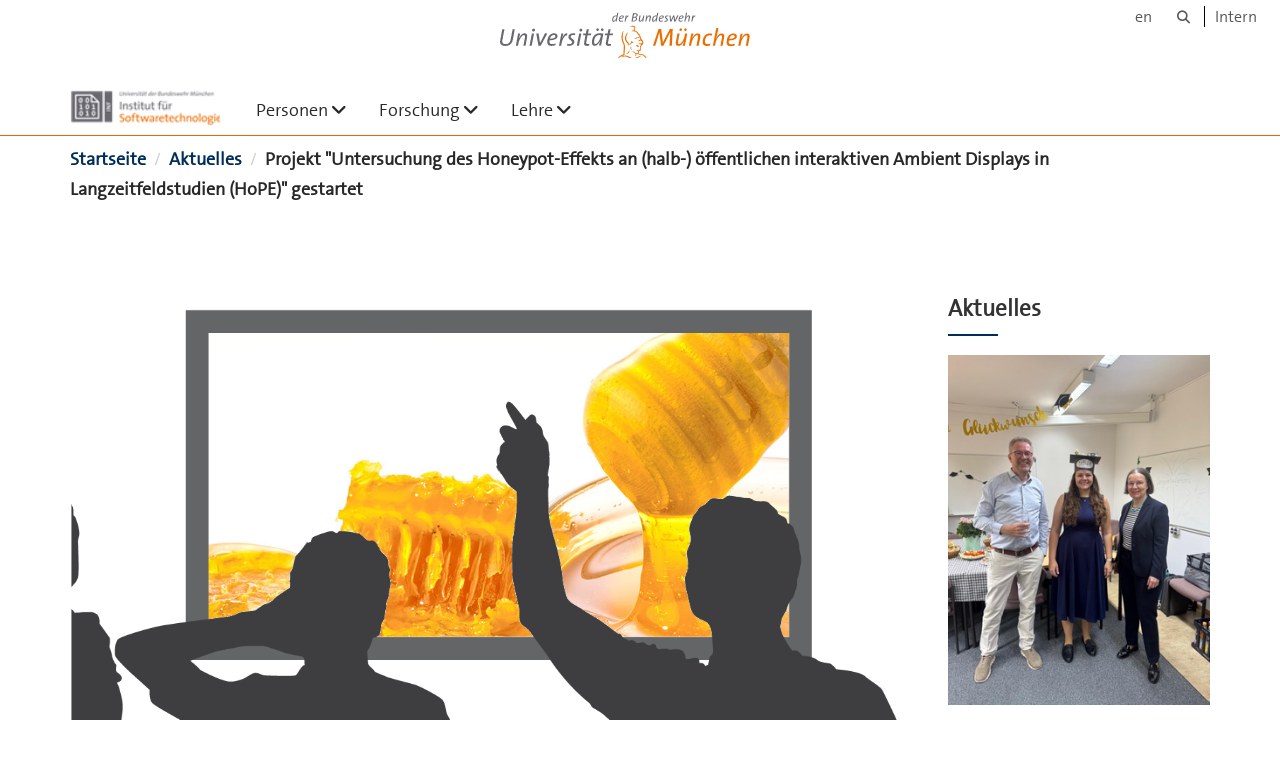

--- FILE ---
content_type: text/html;charset=utf-8
request_url: https://www.unibw.de/inf2/aktuelles/projekt-kickoff-hope
body_size: 7666
content:
<!DOCTYPE html>
<html xmlns="http://www.w3.org/1999/xhtml" dir="ltr" lang="de" xml:lang="de">

<head><meta http-equiv="Content-Type" content="text/html; charset=UTF-8" />

  <!-- Meta Tags -->
  
  
  
  
  

  <!-- Page Title -->
  <meta name="twitter:card" content="summary" /><meta property="og:site_name" content="Inf2" /><meta property="og:title" content="Projekt &amp;quot;Untersuchung des Honeypot-Effekts an (halb-) öffentlichen interaktiven Ambient Displays in Langzeitfeldstudien (HoPE)&amp;quot; gestartet" /><meta property="og:type" content="website" /><meta property="og:description" content="Institut für Softwaretechnologie" /><meta property="og:url" content="https://www.unibw.de/inf2/aktuelles/projekt-kickoff-hope" /><meta property="og:image" content="https://www.unibw.de/inf2/@@download/image/portal_logo" /><meta property="og:image:type" content="image/png" /><meta name="description" content="Am 03.09.2021 ist mit einem Kickoff-Workshop das Projekt &quot;Untersuchung des Honeypot-Effekts an (halb-) öffentlichen interaktiven Ambient Displays in Langzeitfeldstudien (HoPE)&quot; gestartet - in dem in den kommenden drei Jahren Mitglieder der Professur Mensch-Computer Interaktion zusammen mit Partnern von der Hochschule für Angewandte Wissenschaften Hamburg an neuen Möglichkeiten zur Evaluation von Public Displays arbeiten werden - gefördert von der Deutschen Forschungsgemeinschaft (DFG)." /><meta name="viewport" content="width=device-width, initial-scale=1.0" /><meta name="generator" content="Plone - http://plone.com" /><title>Projekt "Untersuchung des Honeypot-Effekts an (halb-) öffentlichen interaktiven Ambient Displays in Langzeitfeldstudien (HoPE)" gestartet — Inf2</title><link href="/++theme++unibw.theme/generated/media/unibw/favicon.png" rel="icon" type="image/png" /><link href="/++theme++unibw.theme/generated/media/unibw/apple-touch-icon.png" rel="apple-touch-icon" /><link href="/++theme++unibw.theme/generated/media/unibw/apple-touch-icon-72x72.png" rel="apple-touch-icon" sizes="72x72" /><link href="/++theme++unibw.theme/generated/media/unibw/apple-touch-icon-114x114.png" rel="apple-touch-icon" sizes="114x114" /><link href="/++theme++unibw.theme/generated/media/unibw/apple-touch-icon-144x144.png" rel="apple-touch-icon" sizes="144x144" /><link rel="stylesheet" href="https://www.unibw.de/++plone++production/++unique++2025-12-16T09:59:46.440720/default.css" data-bundle="production" /><link rel="stylesheet" href="https://www.unibw.de/++plone++static/++unique++None/plone-fontello-compiled.css" data-bundle="plone-fontello" /><link rel="stylesheet" href="https://www.unibw.de/++plone++static/++unique++None/plone-glyphicons-compiled.css" data-bundle="plone-glyphicons" /><link rel="stylesheet" href="https://www.unibw.de/++theme++unibw.theme/generated/css/unibw.min.css?version=None" data-bundle="brand-css" /><link rel="stylesheet" href="https://www.unibw.de/custom.css?timestamp=2023-02-02 20:05:18.294703" data-bundle="custom-css" /><link rel="canonical" href="https://www.unibw.de/inf2/aktuelles/projekt-kickoff-hope" /><link rel="search" href="https://www.unibw.de/geschichte/@@search" title="Website durchsuchen" /><link rel="previous" href="https://www.unibw.de/inf2/aktuelles/promotion-stefan-lippert" title="Go to previous item" /><link rel="next" href="https://www.unibw.de/inf2/aktuelles/copy_of_projekt-kickoff-hope" title="Go to next item" /><script src="/++plone++unibw.policy/fa-kit.js?version=2"></script><script>PORTAL_URL = 'https://www.unibw.de';</script><script src="https://www.unibw.de/++plone++production/++unique++2025-12-16T09:59:46.440720/default.js" data-bundle="production"></script><script src="https://www.unibw.de/++theme++unibw.theme/generated/js/unibw.min.js?version=None" data-bundle="unibw-js" defer="defer"></script><script src="https://www.unibw.de/++theme++unibw.theme/generated/js/custom.js?version=None" data-bundle="custom-js" defer="defer"></script>
  <!-- Favicon and Touch Icons -->
  
  
  
  
  


  

  
  
  <!-- HTML5 shim and Respond.js for IE8 support of HTML5 elements and media queries -->
  <!-- WARNING: Respond.js doesn't work if you view the page via file:// -->
  <!--[if lt IE 9]>
  <script src="https://oss.maxcdn.com/html5shiv/3.7.2/html5shiv.min.js"></script>
  <script src="https://oss.maxcdn.com/respond/1.4.2/respond.min.js"></script>
<![endif]-->
<link rel="stylesheet" href="/++theme++unibw.theme/frontend.css?nocache=0119" /></head>

<body class=" layout-news-item category-aktuelles frontend icons-on portaltype-news-item section-aktuelles site-inf2 subsection-projekt-kickoff-hope template-newsitem_view thumbs-on userrole-anonymous viewpermission-view"><div id="wrapper" class="clearfix">

  <a href="#maincontent" class="skip-link sr-only">Skip to main content</a>

    <!-- Header -->
    <header id="header" class="header" role="banner">
      <div id="global-navigation" class="header-nav">
        <div class="header-nav-wrapper navbar-scrolltofixed border-bottom-theme-color-2-1px">
          <div class="container">
              <p id="athene">
      <a href="/home"><span class="sr-only">Universität der Bundeswehr München</span></a>
    </p>
  <div class="top-dropdown-outer" id="secondary-navigation">
      <nav aria-label="Sprachmenü">
        <ul class="list-inline" id="language-menu">
          
          
          <li>
            <a class="language-selector" href="/inf2-en">en</a>
          </li>
        </ul>
      </nav>
      <nav class="secondary" aria-label="Werkzeug Navigation">
        <a aria-label="Suche" href="https://www.unibw.de/inf2/search"><i class="fa fa-search font-13" aria-hidden="true"></i><span class="sr-only">Suche</span></a>
        <a href="https://inhouse.unibw.de/">Intern</a>
      </nav>
    </div>
  <!-- Navigation -->
  <nav class="menuzord pull-left flip menuzord-responsive menuzord-click" id="menuzord" aria-label="Hauptnavigation">
      <a class="site-logo" aria-label="Zur Hauptseite" href="https://www.unibw.de/inf2" style="width: 150.0px; background-image: url(&quot;https://www.unibw.de/inf2/@@images/ff0e54ac-63ea-492a-b0ec-9db631ab67d5.png&quot;)"> </a>
      <ul class="menuzord-menu">
        
        <li class=""><a href="/inf2/personen">Personen</a><ul class="dropdown" aria-label="Personen"><li class=""><a href="/unibw/inf2/personen/professoren">Professoren</a><ul class="dropdown" aria-label="Professoren"><li class=""><a href="/unibw/inf2/personen/professoren/borghoff">Prof. Dr. Uwe M. Borghoff</a></li><li class=""><a href="/unibw/inf2/personen/professoren/hommel">Prof. Dr. Wolfgang Hommel</a></li><li class=""><a href="https://www.unibw.de/inf2/personen/professoren/univ-prof-dr-michael-koch">Prof. Dr. Michael Koch</a></li><li class=""><a href="/unibw/inf2/personen/professoren/minas/prof-dr-ing-mark-minas">Prof. Dr.-Ing. Mark Minas</a></li><li class=""><a href="/unibw/inf2/personen/professoren">Professoren i. R.</a><ul class="dropdown" aria-label="Professoren i. R."><li class=""><a href="/unibw/inf2/personen/professoren/schmidt">Prof. em. Dr. Gunther Schmidt</a></li><li class=""><a href="/unibw/inf2/personen/wissen_mitarbeiter/lothar">apl. Prof. Dr. Lothar Schmitz</a></li></ul></li></ul></li><li class=""><a href="/inf2/personen/wissen_mitarbeiter">Wissenschaftliche Mitarbeiter</a><ul class="dropdown" aria-label="Wissenschaftliche Mitarbeiter"><li class=""><a href="/unibw/inf2/personen/wissen_mitarbeiter/johann-altgenug">
      Johann Altgenug
    </a></li><li class=""><a href="/inf2/personen/wissen_mitarbeiter/julian-fietkau">Julian Fietkau</a></li><li class=""><a href="/unibw/inf2/personen/wissen_mitarbeiter/alexander-frank">
      Alexander Frank
    </a></li><li class=""><a href="/inf2/personen/wissen_mitarbeiter/buket-camurtay">Buket Garthoff</a></li><li class=""><a href="/inf2/personen/wissen_mitarbeiter/michael-grabatin">Michael Grabatin</a></li><li class=""><a href="/inf2/personen/wissen_mitarbeiter/kim-moench">
      Kim Mönch
    </a></li><li class=""><a href="/inf2/personen/wissen_mitarbeiter/dr-jorge-olivares">Jorge Olivares    </a></li><li class=""><a href="/inf2/personen/wissen_mitarbeiter/florian-ott">Florian Ott</a></li><li class=""><a href="/inf2/personen/wissen_mitarbeiter/dr-daniela-poehn">Daniela Pöhn    </a></li><li class=""><a href="/inf2/personen/wissen_mitarbeiter/roedig">Peter Rödig</a></li><li class=""><a href="/inf2/personen/wissen_mitarbeiter/lothar">Lothar Schmitz</a></li><li class=""><a href="/inf2/personen/wissen_mitarbeiter/jannis-schopp">      Jannis Schopp</a></li><li class=""><a href="/inf2/personen/wissen_mitarbeiter/mario-silaci-m-sc">      Mario Silaci</a></li><li class=""><a href="/unibw/inf2/personen/wissen_mitarbeiter/lars-stiemert">      Lars Stiemert </a></li><li class=""><a href="/inf2/personen/wissen_mitarbeiter/laura-stojko">Laura Stojko</a></li><li class=""><a href="/inf2/personen/wissen_mitarbeiter/dr-peter-weinert">      Peter Weinert    </a></li></ul></li><li class=""><a href="/inf2/personen/sekretariat">Sekretariat</a><ul class="dropdown" aria-label="Sekretariat"><li class=""><a href="/inf2/personen/sekretariat/christina-bereuter">Christina Bereuter</a></li></ul></li><li class=""><a href="/unibw/inf2/personen/admins/administratoren">Administratoren</a><ul class="dropdown" aria-label="Administratoren"><li class=""><a href="/unibw/inf2/personen/admins/franz">Franz Schmalhofer</a></li></ul></li><li class=""><a href="/unibw/inf2/personen/ehemalige-institutsmitglieder/ehemalige">Ehemalige Institutsmitglieder</a></li></ul></li><li class=""><a href="/unibw/inf2/forschung">Forschung</a><ul class="dropdown" aria-label="Forschung"><li class=""><a href="/inf2/forschung/veroeffentlichungen-inf2">
      Veröffentlichungen INF2
    </a></li><li class=""><a href="/unibw/inf2/personen/professoren/borghoff">Professur für Informationsmanagement</a><ul class="dropdown" aria-label="Professur für Informationsmanagement"><li class=""><a href="/unibw/datarena">datArena</a></li><li class=""><a href="/unibw/inf2/forschung/forschungsthemen/lza">Langzeitarchivierung</a></li></ul></li><li class=""><a href="/unibw/inf2/personen/professoren/hommel">Professur für IT-Sicherheit von Software und Daten</a><ul class="dropdown" aria-label="Professur für IT-Sicherheit von Software und Daten"><li class=""><a href="/unibw/inf2/personen/professoren/hommel">Design, Implementierung und Betrieb sicherer vernetzter Anwendungen</a></li></ul></li><li class=""><a href="https://www.unibw.de/inf2/professuren/professur-fuer-mensch-computer-interaktion">Professur für Mensch-Computer-Interaktion</a></li><li class=""><a href="/unibw/inf2/personen/professoren/minas">Professur für Programmiersysteme</a><ul class="dropdown" aria-label="Professur für Programmiersysteme"><li class=""><a href="http://www2.cs.unibw.de/tools/DiaGen/">DiaGen</a></li><li class=""><a href="/unibw/inf2/grappa">Grappa</a></li></ul></li><li class=""><a href="/unibw/inf2/forschung">Ausgelaufene und sonstige Projekte</a><ul class="dropdown" aria-label="Ausgelaufene und sonstige Projekte"><li class=""><a href="/unibw/inf2/forschung/forschungsthemen/cdet-das-consistent-document-engineering-toolkit">CDET - Das Consistent Document Engineering Toolkit</a></li><li class=""><a href="/unibw/inf2/forschung/forschungsthemen/groom-grundlagen-objekt-orientierter-programmierung">GROOM - GRundlagen Objekt-Orientierter Programmierung</a></li><li class=""><a href="/unibw/inf2/forschung/forschungsthemen/gxl-graph-exchange-language">GXL - Graph eXchange Language</a></li><li class=""><a href="/unibw/inf2/forschung/forschungsthemen/hops-the-higher-object-programming-system">HOPS - The Higher Object Programming System</a></li><li class=""><a href="/unibw/inf2/forschung/forschungsthemen/jaccie-java-basierte-compiler-compiler">JACCIE - Java-basierte Compiler-Compiler</a></li><li class=""><a href="/unibw/inf2/forschung/forschungsthemen/mediatum-medienserver-der-tu-bibliothek-in-muenchen">mediaTUM - Medienserver der TU Bibliothek in München</a></li><li class=""><a href="/unibw/inf2/forschung/forschungsthemen/relmics-relational-methods-in-computer-science">RelMiCS - Relational Methods in Computer Science</a></li><li class=""><a href="/unibw/inf2/forschung/forschungsthemen/ralf-ein-beweis-assistent">RALF - ein Beweis-Assistent</a></li><li class=""><a href="/unibw/inf2/forschung/forschungsthemen/progres-graph-rewriting-system">PROGRES - Graph rewriting System</a></li><li class=""><a href="/unibw/inf2/forschung/forschungsthemen/sic-smalltalk-basierter-interaktiver-compiler-compiler">SIC - Smalltalk-basierter Interaktiver Compiler-Compiler</a></li><li class=""><a href="/unibw/inf2/forschung/forschungsthemen/tarski-theory-and-applications-of-relational-structures-as-knowledge-instruments">TARSKI - Theory and Applications of Relational Structures as Knowledge Instruments</a></li><li class=""><a href="/unibw/inf2/forschung/forschungsthemen/titurel-eine-relationale-referenzsprache-mit-interpreter">TituRel - eine relationale Referenzsprache mit Interpreter</a></li><li class=""><a href="/unibw/inf2/webpoint">WebPoint - Ein Framework zur Erstellung von webbasierten Verkaufsanwendungen</a></li></ul></li></ul></li><li class=""><a href="/unibw/inf2/lehre/wt26">Lehre</a><ul class="dropdown" aria-label="Lehre"><li class=""><a href="/inf2/lehre/wt26">      Wintertrimester 2026   </a></li><li class=""><a href="/unibw/inf2/lehre/abschlussarbeiten">Abschlussarbeiten</a></li><li class=""><a href="/unibw/inf2/lehre/fruehere">Frühere Lehrveranstaltungen</a></li><li class=""><a href="/unibw/inf2/lehre/klausur">Alte Klausuraufgaben</a></li></ul></li>
      </ul>
    </nav>

          </div>
        </div>
      </div>
     <!--  include hero_old.html  -->
    </header>

    <!-- Start main-content -->
    <main class="main-content" id="maincontent" role="main"><!-- Hero --><!-- breadcrumbs --><!-- show breadcrumb only for news items --><div id="breadcrumbs">
  <div class="container mt-0 pt-0 mb-0 pb-0">
    <div class="section-content">
      <div class="row">
        <div class="col-md-12">
          <nav aria-label="Breadcrumbs">
            <span class="sr-only">Sie sind hier</span>

            <ol class="breadcrumb">
              
              
              <li>
                <a href="https://www.unibw.de/inf2">Startseite</a>
              </li>
              <li id="breadcrumbs-1">
                
                  <a href="https://www.unibw.de/inf2/aktuelles">Aktuelles</a>
                  
                

              </li>
              <li id="breadcrumbs-2">
                
                  
                  <span id="breadcrumbs-current">Projekt "Untersuchung des Honeypot-Effekts an (halb-) öffentlichen interaktiven Ambient Displays in Langzeitfeldstudien (HoPE)" gestartet</span>
                

              </li>
            </ol>
          </nav>
        </div>
      </div>
    </div>
  </div>
</div><!-- Content --><section>
  <div class="container mt-30 mb-30 pt-30 pb-30">
    <div class="row">
      <div class="col-md-9">
        <div class="blog-posts single-post">
          <article class="post clearfix mb-0">
        <div class="entry-header">
          <div class="post-thumb thumb">
            <img class="img-responsive img-fullwidth" src="https://www.unibw.de/inf2/aktuelles/projekt-kickoff-hope/@@images/746c86ea-20d6-448e-a5c9-197f0175c0b8.png" alt="" aria-hidden="true" />
            

          </div>
        </div>
        <h1 class="module-title line-bottom">Projekt "Untersuchung des Honeypot-Effekts an (halb-) öffentlichen interaktiven Ambient Displays in Langzeitfeldstudien (HoPE)" gestartet</h1>

        <p><em>6 September 2021</em>
        </p>
        <p>Im Projekt "Untersuchung des Honeypot-Effekts an (halb-) öffentlichen interaktiven Ambient Displays in Langzeitfeldstudien (HoPE)" soll der Honeypot-Effekt bei Public Displays in verschiedenen Kontexten untersucht werden. Dazu sollen neue Möglichkeiten der automatischen Langzeitevaluation von Ambient Displays im halb-öffentlichen bzw. öffentlichen Raum aufgezeigt werden. Hierdurch werden andere Wissenschaftler in die Lage versetzt, selbst eigene, originäre Feldforschung über Ambient Displays mit automatischen Verfahren durchzuführen. Weitere Beiträge unseres Vorhabens ergeben sich aus der Entwicklung konkreter Gestaltungsempfehlungen. Mit dessen Hilfe können bspw. User Experience Designer in der Wirtschaft aber auch Usability-Forscher in die Lage versetzt werden, gezielt den Honeypot- bzw. Novelty-Effekt auszulösen, zu interpretieren und zu analysieren.</p>
<p>Das Projekt wird gefördert von der Deutschen Forschungsgemeinschaft (DFG) - Projektnummer 451069094 - Im Projekt arbeiten wir zusammen mit <a href="https://csti.haw-hamburg.de/susanne-draheim/">Dr. Susanne Draheim</a>, <a href="https://users.informatik.haw-hamburg.de/~luck/person.html">Prof. Dr. Kai von Luck</a>, <a href="https://csti.haw-hamburg.de/jan-schwarzer/">Dr. Jan Schwarzer</a> von der Hochschule für Angewandte Wissenschaften Hamburg.</p>
<p>Details zum Projekt sind zu finden unter <a href="https://www.unibw.de/inf2/forschung/projekte/hope">https://www.unibw.de/inf2/forschung/projekte/hope</a></p>
      </article>
        </div>
      </div>

      <div class="col-md-3">
        <div class="sidebar sidebar-right mt-sm-30">
          <div class="widget">
            <h2 class="widget-title line-bottom">Aktuelles</h2>
            <div class="widget-image-carousel">
        <div class="item">
          <a href="https://www.unibw.de/inf2/aktuelles/promotion-laura-stojko">
            <article>
              <img class="" src="https://www.unibw.de/inf2/aktuelles/promotion-laura-stojko/@@images/d273a46d-54bb-486b-bc77-7994f22e4df9.jpeg" alt="" aria-hidden="true" />
              <h3 class="title">Promotion Laura Stojko</h3>
              <p>Frau Dr. Laura Stojko hat am 20.08.2025 mit der Verteidigung ihrer Dissertation „Personalizing User Interfaces of Large Interactive Displays for Intercultural Groups in Semi-Public Areas" ihr Promotionsverfahren zum Dr. rer. nat. erfolgreich abgeschlossen. Herzlichen Glückwunsch!</p>
            </article>
          </a>
        </div>
        <div class="item">
          <a href="https://www.unibw.de/inf2/aktuelles/promotionsstelle-post-doc-stelle-mensch-computer-interaktion-ab-sofort">
            <article>
              
              <h3 class="title">Promotionsstelle/Post-Doc-Stelle Mensch-Computer-Interaktion ab sofort</h3>
              <p>An der Professur für Mensch-Computer-Interaktion in der Fakultät für Informatik der Universität der Bundeswehr München (Prof. Dr. Michael Koch) sind ab sofort zwei Stellen als Wissenschaftliche/r Mitarbeiter/in mit Möglichkeit zur Promotion oder Post-Doc mit der Möglichkeit zur wissenschaftlichen Weiterqualifizierung zu besetzen.</p>
            </article>
          </a>
        </div>
        <div class="item">
          <a href="https://www.unibw.de/inf2/aktuelles/copy_of_michael-koch-zum-fellow-der-gesellschaft-fuer-informatik-ernannt">
            <article>
              <img class="" src="https://www.unibw.de/inf2/aktuelles/copy_of_michael-koch-zum-fellow-der-gesellschaft-fuer-informatik-ernannt/@@images/cbbb0664-7893-4192-861e-b108fb0a86d0.png" alt="" aria-hidden="true" />
              <h3 class="title">25 Jahre CommunityMirrors - Eine Übersicht</h3>
              <p>Nach (fast) 25 Jahren CommunityMirrors (am Anfang hießen sie noch CMirrors) ist im Januar 2025 eine Übersicht über Historie und aktuellen Stand des Projektes erschienen.</p>
            </article>
          </a>
        </div>
        <div class="item">
          <a href="https://www.unibw.de/inf2/aktuelles/michael-koch-zum-fellow-der-gesellschaft-fuer-informatik-ernannt">
            <article>
              <img class="" src="https://www.unibw.de/inf2/aktuelles/michael-koch-zum-fellow-der-gesellschaft-fuer-informatik-ernannt/@@images/7d2569d3-fb3c-49ad-b65a-8f684f00ec59.jpeg" alt="" aria-hidden="true" />
              <h3 class="title">Michael Koch zum Fellow der Gesellschaft für Informatik ernannt</h3>
              <p>Bei der Festveranstaltung des Informatik Festivals 2024 in Wiesbaden ist am 25.9.2024 Michael Koch zum Fellow der Gesellschaft für Informatik ernannt worden.</p>
            </article>
          </a>
        </div>
        <div class="item">
          <a href="https://www.unibw.de/inf2/aktuelles/copy2_of_michael-koch-zum-fellow-der-gesellschaft-fuer-informatik-ernannt">
            <article>
              <img class="" src="https://www.unibw.de/inf2/aktuelles/copy2_of_michael-koch-zum-fellow-der-gesellschaft-fuer-informatik-ernannt/@@images/9253d12f-d177-4601-a638-48db45dc1e95.jpeg" alt="" aria-hidden="true" />
              <h3 class="title">Präsentation auf der ECSCW 2025</h3>
              <p>Julian Fietkau hat auf der diesjährigen ECSCW in Newcastle seine Arbeiten zu "ORCID and the Fediverse" vorgestellt.</p>
            </article>
          </a>
        </div>
        <div class="item">
          <a href="https://www.unibw.de/inf2/aktuelles/anstehender-workshop-zu-mci-langzeit-feldstudien">
            <article>
              <img class="" src="https://www.unibw.de/inf2/aktuelles/anstehender-workshop-zu-mci-langzeit-feldstudien/@@images/1cab1997-e7a4-49e6-8bef-48802c3ce34e.png" alt="" aria-hidden="true" />
              <h3 class="title">Anstehender Workshop zu MCI-Langzeit-Feldstudien</h3>
              <p>Im Rahmen der wissenschaftlichen Konferenz Mensch und Computer 2023 organisiert das Projektteam HoPE einen Workshop mit dem Titel "Methods and Tools for (Semi-)Automated Evaluation in Long-Term In-the-Wild Deployment Studies".</p>
            </article>
          </a>
        </div>
        <div class="item">
          <a href="https://www.unibw.de/inf2/aktuelles/promotion-julian-fietkau">
            <article>
              <img class="" src="https://www.unibw.de/inf2/aktuelles/promotion-julian-fietkau/@@images/8db072ab-4a37-43b0-8606-9dd0ef988786.jpeg" alt="" aria-hidden="true" />
              <h3 class="title">Promotion Julian Fietkau</h3>
              <p>Herr Dr. Julian Fietkau hat am 26.01.2023 mit der Verteidigung seiner Dissertation „Gestaltung von Quests in vernetzten Informationsstrahlern im urbanen Raum zur Steigerung der Teilhabe älterer Menschen" sein Promotionsverfahren zum Dr. rer. nat. erfolgreich abgeschlossen. Herzlichen Glückwunsch!</p>
            </article>
          </a>
        </div>
      </div>
          </div>
        </div>
      </div>

    </div>
  </div>
</section><!-- end main-content --></main>

    <!-- Footer -->
           
    

<footer class="footer divider layer-overlay overlay-dark-9" id="footer" role="contentinfo">
      <div class="container">
        <div class="row">
          <div class="col-sm-4 col-md-4">
            <div class="widget dark text-white">
              <h2 class="widget-title">Anschrift</h2>
              <p>Institut für Softwaretechnologie<br />Fakultät für Informatik<br />Universität der Bundeswehr München<br />Werner-Heisenberg-Weg 39<br />85577 Neubiberg</p>
            </div>
            <div class="widget dark text-white">
              <ul class="list-inline mt-5">
                <li class="m-0 pl-10 pr-10">
                  <i class="fa fa-phone text-theme-color-2 mr-5" aria-hidden="true"></i>
                  +49 (89) 6004-2505
                </li>
                <li class="m-0 pl-10 pr-10">
                  <i class="fa fa-envelope-o text-theme-color-2 mr-5" aria-hidden="true"></i>
                  <a class="text-white" href="mailto:inf2@unibw.de">inf2@unibw.de</a>
                </li>
                
              </ul>
            </div>
          </div>
          <div class="col-sm-4 col-md-4">
            <div class="widget dark text-white">
              <h2 class="widget-title">Address  </h2>
              <p>Institute for Software Technology<br />Computer Science Department<br />Universität der Bundeswehr München<br />Werner-Heisenberg-Weg 39<br />85577 Neubiberg<br />Germany</p>
            </div>
          </div>
          <div class="col-sm-4 col-md-4">
            <div class="widget dark text-white">
              <h2 class="widget-title">Quick Links</h2>
              
              <ul class="list angle-double-right list-border">
                
                  <li>
                    <a class="text-white" href="https://www.unibw.de/inf2/images/pic1_original_d.png">Lageplan</a>
                  </li>
                
                  <li>
                    <a class="text-white" href="https://www.unibw.de/inf2/images/pic1_original.png">Map</a>
                  </li>
                
                  <li>
                    <a class="text-white" href="https://www.unibw.de/inf">Fakultät für Informatik</a>
                  </li>
                
                  <li>
                    <a class="text-white" href="https://www.unibw.de/inf2/forschung/professur-fuer-mensch-computer-interaktion">Professur für Mensch-Computer-Interaktion</a>
                  </li>
                
              </ul>
            </div>
          </div>
        </div>
      </div>

      <div class="footer-bottom">
        <div class="container pt-20 pb-20">
          <div class="row">
            <div class="col-md-12">
            </div>
          </div>
          <div class="row">
            <div class="col-md-12 text-right">
              <div class="widget m-0">
                <nav aria-label="Meta Navigation">
                  <ul class="list-inline sm-text-center">
                    
                      <li>
                        <a href="https://www.unibw.de/home/footer/kontakt">Kontakt</a>
                      </li>
                    
                      <li>
                        <a href="https://www.unibw.de/home/footer/impressum">Impressum</a>
                      </li>
                    
                      <li>
                        <a href="https://www.unibw.de/home/footer/datenschutzerklaerung">Datenschutzerklärung</a>
                      </li>
                    
                      <li>
                        <a href="https://www.unibw.de/home/footer/presse-und-kommunikation">Hochschulkommunikation</a>
                      </li>
                    
                      <li>
                        <a href="https://email.unibw.de/">Webmail</a>
                      </li>
                    
                    <li>
                      <a href="https://www.unibw.de/acl_users/oidc/login?came_from=https://www.unibw.de/inf2/aktuelles/projekt-kickoff-hope">Anmeldung</a>
                      
                    </li>
                  </ul>
                </nav>
              </div>
            </div>
          </div>
        </div>
      </div>


    </footer><div class="scrollToTop">
      <a aria-label="Scroll to top" href="#header">
        <i class="fa fa-angle-up" aria-hidden="true"></i>
      </a>
    </div>

    
   

    
  </div><!-- end wrapper --><!-- Footer Scripts --><!-- JS | Custom script for all pages --></body>

</html>